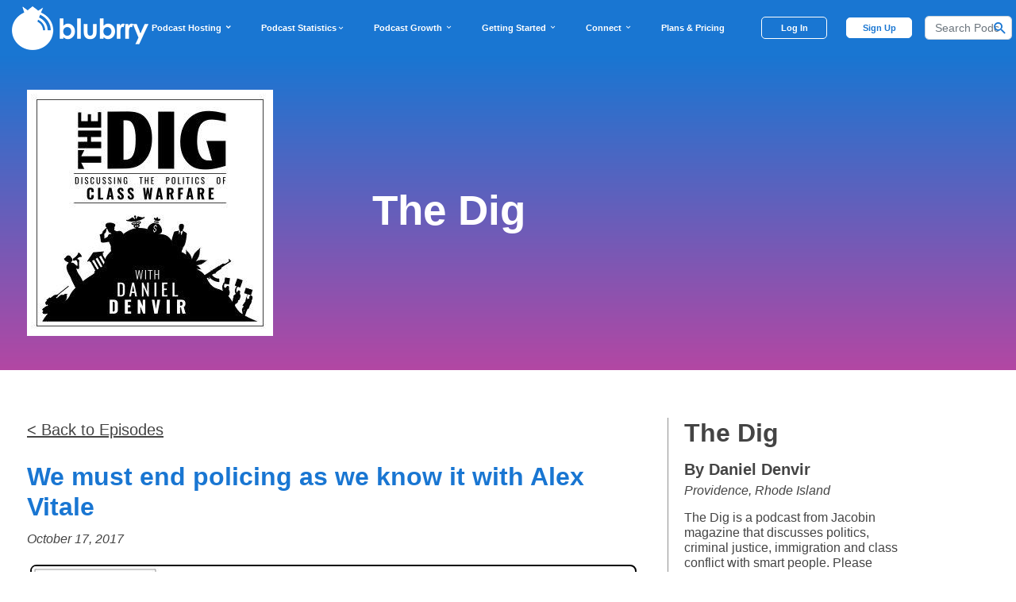

--- FILE ---
content_type: text/html; charset=UTF-8
request_url: https://blubrry.com/thedig/28162366/we-must-end-policing-as-we-know-it-with-alex-vitale/
body_size: 10629
content:
<!DOCTYPE html>
<html >
<head>
	<meta charset="utf-8">
	<meta name="viewport" content="width=device-width, initial-scale=1">
	<meta http-equiv="X-UA-Compatible" content="IE=edge">
	<link rel="profile" href="http://gmpg.org/xfn/11">
	<link rel="pingback" href="">
	<link href="/wp-content/themes/wisteria-pro-blubrry/inc/assets/images/icons/apple-icon-114x114px.png" rel="apple-touch-icon">
	<link href="/wp-content/themes/wisteria-pro-blubrry/inc/assets/images/icons/android-icon-192x192px.png" rel="fluid-icon">
	<link rel="SHORTCUT ICON" href="/wp-content/themes/wisteria-pro-blubrry/inc/assets/images/favicon.ico" />

	<script type="application/ld+json">
		{
			"@context": "http://schema.org",
			"@type": "WebSite",
			"url": "https://blubrry.com/",
			"potentialAction": {
				"@type": "SearchAction",
				"target": "https://blubrry.com/?s={search_term_string}",
				"query-input": "required name=search_term_string"
			}
		}
	</script>

	        <meta name="robots" content="noindex, nofollow">
                <link rel='stylesheet' href='/wp-content/themes/wisteria-pro-blubrry/src/css/front-page.min.css?05092024'
              type='text/css' media='all'/>
        <link rel='stylesheet' href='https://assets.blubrry.com/bootstrap4/css/bootstrap.min.css' type='text/css'
              media='all'/>
        <link rel="stylesheet"
              href="/wp-content/themes/wisteria-pro/css/bootstrap-custom.css?ver=6dc6429b3c6877c45bc7679b8eb93912"
              type="text/css"/>
                    <link rel='stylesheet' id='blubrry-bootstrap4-style-css' href='/wp-content/themes/wisteria-pro-blubrry/style.min.css?20230511' type='text/css' media='all'/>
                <link rel='stylesheet' id='blubrry-font-icons-css'
              href='https://assets.blubrry.com/css/blubrryicons.css?ver=5.2.2' type='text/css' media='all'/>
        <link rel='stylesheet' id='featherlight-css'
              href='/wp-content/plugins/powerpress-directory/bridge/featherlight-1.7.13/src/featherlight.css'
              type='text/css' media='all'/>
        <link rel="stylesheet" href="/wp-content/plugins/powerpress-directory/css/lightbox.css" type="text/css"/>
        <link rel="stylesheet" href="/wp-content/plugins/powerpress-directory/css/bridge.css?2023" type="text/css"/>

        <link rel="alternate" type="text/json+oembed" href="https://player.blubrry.com/?podcast_id=28162366&amp;target=oembed&amp;oembed=json">
<link rel="iframely player" type="text/html" href="https://player.blubrry.com/?podcast_id=28162366&amp;target=iframely" media="(height: 138px)" title="Blubrry Podcast Player" />
<meta name="twitter:card" content="player" />
<meta name="twitter:title" content="We must end policing as we know it with Alex Vitale" />
<meta name="twitter:site" content="@blubrry" />
<meta name="twitter:url" content="https://blubrry.com/thedig/28162366/we-must-end-policing-as-we-know-it-with-alex-vitale/" />
<meta name="twitter:description" content="Technocratic reforms won't fix American policing. " />
<meta name="twitter:player" content="https://player.blubrry.com/?podcast_id=28162366&amp;target=twitter" />
<meta name="twitter:player:width" content="138" />
<meta name="twitter:player:height" content="391" />
<meta name="twitter:image" content="http://assets.blubrry.com/coverart/300/36762-1646315910.jpg" />

<title>We must end policing as we know it with Alex Vitale</title>
<meta name="description" content="Technocratic reforms won't fix American policing. "/>

<meta property="og:type" content="article" />
<meta property="og:title" content="We must end policing as we know it with Alex Vitale" />
<meta property="og:description" content="Technocratic reforms won't fix American policing. " />
<meta property="og:url" content="https://blubrry.com/thedig/28162366/we-must-end-policing-as-we-know-it-with-alex-vitale/" />
<meta property="og:site_name" content="Blubrry Podcasting - Podcast Hosting, Statistics, WordPress Hosting, Syndication Tools and Directory" />
<meta property="og:image" content="http://assets.blubrry.com/coverart/300/36762-1646315910.jpg" />
        <!-- Google Tag Manager -->
        <script>(function(w,d,s,l,i){w[l]=w[l]||[];w[l].push({'gtm.start':
                    new Date().getTime(),event:'gtm.js'});var f=d.getElementsByTagName(s)[0],
                j=d.createElement(s),dl=l!='dataLayer'?'&l='+l:'';j.async=true;j.src=
                'https://www.googletagmanager.com/gtm.js?id='+i+dl;f.parentNode.insertBefore(j,f);
            })(window,document,'script','dataLayer','GTM-N6CVZQCC');</script>
        <!-- End Google Tag Manager -->

        <!-- Meta Pixel Code -->
        <script>
            !function(f,b,e,v,n,t,s)
            {if(f.fbq)return;n=f.fbq=function(){n.callMethod?
                n.callMethod.apply(n,arguments):n.queue.push(arguments)};
                if(!f._fbq)f._fbq=n;n.push=n;n.loaded=!0;n.version='2.0';
                n.queue=[];t=b.createElement(e);t.async=!0;
                t.src=v;s=b.getElementsByTagName(e)[0];
                s.parentNode.insertBefore(t,s)}(window, document,'script',
                'https://connect.facebook.net/en_US/fbevents.js');
            fbq('init', '1211577286032984');
            fbq('track', 'PageView');
        </script>
        <noscript><img height="1" width="1" style="display:none"
                       src="https://www.facebook.com/tr?id=1211577286032984&ev=PageView&noscript=1"
            /></noscript>
        <!-- End Meta Pixel Code -->

        <!-- Hotjar Tracking Code for blubrry.com -->
        <script>
            (function(h,o,t,j,a,r){
                h.hj=h.hj||function(){(h.hj.q=h.hj.q||[]).push(arguments)};
                h._hjSettings={hjid:756022,hjsv:6};
                a=o.getElementsByTagName('head')[0];
                r=o.createElement('script');r.async=1;
                r.src=t+h._hjSettings.hjid+j+h._hjSettings.hjsv;
                a.appendChild(r);
            })(window,document,'https://static.hotjar.com/c/hotjar-','.js?sv=');
        </script>

	
</head>
<body>
	<!-- Google Tag Manager (noscript) -->
    <noscript><iframe src="https://www.googletagmanager.com/ns.html?id=GTM-N6CVZQCC"
                      height="0" width="0" style="display:none;visibility:hidden"></iframe></noscript>
	<!-- End Google Tag Manager (noscript) -->
<div id="page" class="site">
	<header id="masthead" class="site-header blubrry-header site-header navbar-static-top " role="banner" style="z-index: 10;">
		<div class="blubrry-container container-fluid pb-1" style="height: 70px;">
			<nav class="navbar navbar-dark navbar-expand-xl p-0" style="height: 70px;">
				<div class="navbar-brand" style="padding-left: 0 !important;">
					<a href="/" style="height: 66%;">
						<img style="width: auto;" src="https://assets.blubrry.com/images/blubrry/BlubrryBannerLogo.png?md=20260120"
							 alt="Blubrry Podcasting Logo">
					</a>
				</div>
                <div class="d-flex flex-row align-items-center">
                    <div class="d-xl-none d-flex align-items-center">
                        <div class=" loggedout nav-item px-2 pr-3">
                            <a id="blubrry-btn-signup" style="border-radius: 5px; font-weight: bold; width: 83px !important; min-width: 70px;" class="nav-link blubrry-btn" href="/signin.php">Log In</a>
                        </div>
                    </div>
                    <a class="navbar-toggler" role="menu" data-toggle="collapse"  onclick = "void(0)"
                       data-target="#navbarSupportedContent" aria-controls="" aria-expanded="false"
                       aria-label="Toggle navigation">
                        <span class="navbar-toggler-icon"></span>
                    </a>
                </div>
				<div class=" collapse navbar-collapse" id="navbarSupportedContent" style="padding-left: -15px; padding-right: -15px;">
                    <div class="mobile-search-container d-xl-none">
                        <form action="/podcast-search/" class="blubrry-search-form d-flex align-items-center justify-content-center" role="search"
                              method="get" style="padding: 0; width: 100%;">
						<span class="search-span" style="display: inline-flex; align-content: center; align-items: center; width: 80%; position: relative;">
                            <input style="border-radius: 15px !important; height: 39px; font-size: 16px;" class="form-control " type="search" name="search" placeholder="Search Podcasts"
                                                                                                                                                 aria-label="Search">
                            <button name="Search Button" aria-label="Search Button" class="search-btn" type="submit"><i class="blubrry-icon bicon-magnify" style="font-size: 20px;"></i></button>
                        </span>
                        </form>
                    </div>
					<ul class="navbar-nav mr-auto ml-auto" >
						<div class="d-xl-none bg-white" >
                            <li class="nav-item text-nowrap bb-desktop nav-item-mobile-header" id="podcast-hosting-link-mobile" onclick="handleMobileTopBarClick(this.id);">
                                <span title="Podcast Hosting" class="nav-link-mobile" href="#">Podcast Hosting <i id="podcast-hosting-link-mobile-bicon" class="bicon-expand_more"></i></span>
                            </li>
                            <li id="podcast-hosting-link-mobile-info" class="nav-item-info container-fluid" style="display: none;">
                                <div class="col">
                                    <div class="row mb-4">
                                        <div class="col-6 pl-0">
                                            <h4 class="info-header">
                                                <a class="info-link" href="https://blubrry.com/services/podcast-hosting/">
                                                    Podcast Hosting
                                                </a>
                                            </h4>
                                            <p class="mobile-nav-p">Ultimate podcast hosting solution</p>
                                        </div>
                                        <div class="col-6">
                                            <h4 class="info-header">
                                                <a class="info-link" href="https://blubrry.com/services/powerpress-plugin/">
                                                    PowerPress Plugin
                                                </a>
                                            </h4>
                                            <p class="mobile-nav-p">No. 1 WordPress podcast publishing plugin</p>
                                        </div>
                                    </div>
                                    <div class="row mb-4">
                                        <div class="col-6 pl-0">
                                            <h4 class="info-header">
                                                <a class="info-link" href="https://blubrry.com/services/free-wordpress-site/">
                                                    Podcast Website
                                                </a>
                                            </h4>
                                            <p class="mobile-nav-p">Free, easy-to-use WordPress site</p>
                                        </div>
                                        <div class="col-6">
                                            <h4 class="info-header">
                                                <a class="info-link" href="https://blubrry.com/services/professional-podcast-hosting/">
                                                    Professional Podcast Hosting
                                                </a>
                                            </h4>
                                            <p class="mobile-nav-p">Tools for networks, businesses, & advanced creators</p>
                                        </div>
                                    </div>
                                    <div class="row mb-4">
                                        <div class="col-6 pl-0">
                                            <h4 class="info-header">
                                                <a class="info-link" href="https://blubrry.com/services/private-internal-podcasting/">
                                                    Private Podcasting
                                                </a>
                                            </h4>
                                            <p class="mobile-nav-p">For designated ears only, available via app and desktop</p>
                                        </div>
                                        <div class="col-6">
                                            <h4 class="info-header">
                                                <a class="info-link" href="https://blubrry.com/services/plans-pricing/">
                                                    Affordable Plans & Pricing
                                                </a>
                                            </h4>
                                            <p class="mobile-nav-p">User-friendly podcast tools & plans</p>
                                        </div>
                                    </div>
                                    <div class="row mb-4">
                                        <div class="col-6 pl-0">
                                            <h4 class="info-header">
                                                <a class="info-link" href="https://blubrry.com/services/vid2pod/">
                                                    Vid2Pod
                                                </a>
                                            </h4>
                                            <p class="mobile-nav-p">Transform YouTube Playlists into Audio Podcasts</p>
                                        </div>
                                    </div>
                                </div>
                            </li>
                            <li style="height: 1px; background-color: #707070;"></li>
                            <li class="nav-item text-nowrap bb-desktop nav-item-mobile-header" id="podcast-stats-link-mobile" onclick="handleMobileTopBarClick(this.id);">
                                <span title="Podcast Statistics" class="nav-link-mobile" href="#">Podcast Statistics <i id="podcast-stats-link-mobile-bicon" class="bicon-expand_more"></i></span>
                            </li>
                            <li id="podcast-stats-link-mobile-info" class="nav-item-info container-fluid" style="display: none;">
                                <div class="col">
                                    <div class="row mb-4">
                                        <div class="col-6 pl-0">
                                            <h4 class="info-header">
                                                <a class="info-link" href="https://blubrry.com/services/podcast-statistics/">
                                                    Podcast Statistics
                                                </a>
                                            </h4>
                                            <p class="mobile-nav-p">Analyze your audience: Geo, Apps & Devices, etc.</p>
                                        </div>
                                        <div class="col-6">
                                            <h4 class="info-header">
                                                <a class="info-link" href="https://blubrry.com/manual/growing-your-podcast/podcast-listener-surveys/">
                                                    Audience Surveys
                                                </a>
                                            </h4>
                                            <p class="mobile-nav-p">Demographics directly from your listeners</p>
                                        </div>
                                    </div>
                                    <div class="row mb-4">
                                        <div class="col-6 pl-0">
                                            <h4 class="info-header">
                                                <a class="info-link" href="https://publish.blubrry.com/start/stats/?RVOPC=stats">
                                                    Sign Up
                                                </a>
                                            </h4>
                                            <p class="mobile-nav-p">Get <a href="https://publish.blubrry.com/start/stats/?RVOPC=stats">free</a> podcast statistics</p>
                                        </div>
                                        <div class="col-6">
                                            <h4 class="info-header">
                                                <a class="info-link" href="https://blubrry.com/manual/growing-your-podcast/podcast-media-kit/">
                                                    Podcast Media Kit
                                                </a>
                                            </h4>
                                            <p class="mobile-nav-p">Promote Your podcast with essential info.</p>
                                        </div>
                                    </div>
                                </div>
                            </li>
                            <li style="height: 1px; background-color: #707070;"></li>
                            <li class="nav-item text-nowrap bb-desktop nav-item-mobile-header" id="podcast-growth-link-mobile" onclick="handleMobileTopBarClick(this.id);">
                                <span title="Podcast Growth" class="nav-link-mobile" href="#">Podcast Growth <i id="podcast-growth-link-mobile-bicon" class="bicon-expand_more"></i></span>
                            </li>
                            <li id="podcast-growth-link-mobile-info" class="nav-item-info container-fluid" style="display: none;">
                                <div class="col">
                                    <div class="row mb-4">
                                        <div class="col-6 pl-0">
                                            <h4 class="info-header">
                                                <a class="info-link" href="https://blubrry.com/services/dynamic-podcast-advertising-insertion/">
                                                    Dynamic Ad Insertion
                                                </a>
                                            </h4>
                                            <p class="mobile-nav-p">Pre-mid-post roll ad campaign control</p>
                                        </div>
                                        <div class="col-6">
                                            <h4 class="info-header">
                                                <a class="info-link" href="https://blubrry.com/services/programmatic-advertising/">
                                                    Programmatic Advertising
                                                </a>
                                            </h4>
                                            <p class="mobile-nav-p">Earn money immediately for your show</p>
                                        </div>
                                    </div>
                                    <div class="row mb-4">
                                        <div class="col-6 pl-0">
                                            <h4 class="info-header">
                                                <a class="info-link" href="https://blubrry.com/services/premium-podcasting/">
                                                    Premium Podcasting
                                                </a>
                                            </h4>
                                            <p class="mobile-nav-p">Offer bonus episodes, early release of content, ad free episodes, etc.</p>
                                        </div>
                                        <div class="col-6">
                                            <h4 class="info-header">
                                                <a class="info-link" href="https://www.blubrrypro.com/">
                                                    Pro-Production
                                                </a>
                                            </h4>
                                            <p class="mobile-nav-p">Pros to assist your podcast launch and regular publishing</p>
                                        </div>
                                    </div>
                                    <div class="row mb-4">
                                        <div class="col-6 pl-0">
                                            <h4 class="info-header">
                                                <a class="info-link" href="https://blubrry.com/podcasts/">
                                                    Podcast Directory
                                                </a>
                                            </h4>
                                            <p class="mobile-nav-p">Promote your podcast in the world’s largest directory</p>
                                        </div>
                                        <div class="col-6">
                                            <h4 class="info-header">
                                                <a class="info-link" href="https://blubrry.com/services/podcast-ai/">
                                                    Podcast AI Assistant (PAI)
                                                </a>
                                            </h4>
                                            <p class="mobile-nav-p">AI - Planning, Production, Social Captions, Email, Media Clips</p>
                                        </div>
                                    </div>
                                </div>
                            </li>
                            <li style="height: 1px; background-color: #707070;"></li>
                            <li class="nav-item text-nowrap bb-desktop nav-item-mobile-header" id="getting-started-link-mobile" onclick="handleMobileTopBarClick(this.id);">
                                <span title="Getting Started" class="nav-link-mobile" href="#">Getting Started <i id="getting-started-link-mobile-bicon" class="bicon-expand_more"></i></span>
                            </li>
                            <li id="getting-started-link-mobile-info" class="nav-item-info container-fluid" style="display: none;">
                                <div class="col">
                                    <div class="row mb-4">
                                        <div class="col-6 pl-0">
                                            <h4 class="info-header">
                                                <a class="info-link" href="https://blubrry.com/support/getting-started/">
                                                    Getting Started
                                                </a>
                                            </h4>
                                            <p class="mobile-nav-p">Our getting started guides</p>
                                        </div>
                                        <div class="col-6">
                                            <h4 class="info-header">
                                                <a class="info-link" href="https://blubrry.com/manual/">
                                                    How-to-Podcast
                                                </a>
                                            </h4>
                                            <p class="mobile-nav-p">You’ve got lots to learn & we have lots of podcast knowledge to share</p>
                                        </div>
                                    </div>
                                    <div class="row mb-4">
                                        <div class="col-6 pl-0">
                                            <h4 class="info-header">
                                                <a class="info-link" href="https://blubrry.com/support/documetnation-index/">
                                                    Documentation
                                                </a>
                                            </h4>
                                            <p class="mobile-nav-p">Support for all of our tools, making podcasting easy from start to finish</p>
                                        </div>
                                        <div class="col-6">
                                            <h4 class="info-header">
                                                <a class="info-link" href="https://blubrry.com/services/concierge-onboarding-service/">
                                                    Concierge
                                                </a>
                                            </h4>
                                            <p class="mobile-nav-p">Let a <a href="https://blubrry.com/services/concierge-onboarding-service/">Blubrry Concierge</a> set up your podcast for you.</p>
                                        </div>
                                    </div>
                                </div>
                            </li>
                            <li style="height: 1px; background-color: #707070;"></li>
                            <li class="nav-item text-nowrap bb-desktop nav-item-mobile-header" id="connect-link-mobile" onclick="handleMobileTopBarClick(this.id);">
                                <span title="Connect" class="nav-link-mobile" href="#">Connect <i id="connect-link-mobile-bicon" class="bicon-expand_more"></i></span>
                            </li>
                            <li id="connect-link-mobile-info" class="nav-item-info container-fluid" style="display: none;">
                                <div class="col">
                                    <div class="row mb-4">
                                        <div class="col-6 pl-0">
                                            <h4 class="info-header">
                                                <a class="info-link" href="https://blubrry.com/support/">
                                                    Podcast Support
                                                </a>
                                            </h4>
                                            <p class="mobile-nav-p">Contact us 7 days a week, read documentation, or call us!</p>
                                        </div>
                                        <div class="col-6">
                                            <h4 class="info-header">
                                                <a class="info-link" href="https://blubrry.com/developer/">
                                                    Developers
                                                </a>
                                            </h4>
                                            <p class="mobile-nav-p">Resources to integrate with Blubrry</p>
                                        </div>
                                    </div>
                                    <div class="row mb-4">
                                        <div class="col-6 pl-0">
                                            <h4 class="info-header">
                                                <a class="info-link" href="https://blubrry.com/podcast-insider/">
                                                    Podcast Insider & Blog
                                                </a>
                                            </h4>
                                            <p class="mobile-nav-p">Subscribe to our show and learn from our weekly blog posts</p>
                                        </div>
                                        <div class="col-6">
                                            <h4 class="info-header">
                                                <a class="info-link" href="https://www.facebook.com/groups/blubrry">
                                                    Community (FB page)
                                                </a>
                                            </h4>
                                            <p class="mobile-nav-p">Become part of the Blubrry online community</p>
                                        </div>
                                    </div>
                                    <div class="row mb-4">
                                        <div class="col-6 pl-0">
                                            <h4 class="info-header">
                                                <a class="info-link" href="https://blubrry.com/about/">
                                                    About Blubrry
                                                </a>
                                            </h4>
                                            <p class="mobile-nav-p">We’ve been around since 2005</p>
                                        </div>
                                        <div class="col-6">
                                            <h4 class="info-header">
                                                <div class="info-link">
                                                    Socials
                                                </div>
                                            </h4>
                                            <div class="row ml-0">
                                                <a class="pr-2" style="outline: 0; height: 30px; width: 30px;" href="https://www.instagram.com/blubrry_podcasting" target="_blank"><img style="max-height: 20px;" src="/wp-content/themes/wisteria-pro-blubrry/img_webp/instagram.webp" alt="Instagram Icon"/></a>
                                                <a class="pr-2" style="outline: 0; height: 30px; width: 30px;" href="https://www.youtube.com/@blubrry" target="_blank"><img style="max-height: 20px;" src="/wp-content/themes/wisteria-pro-blubrry/img_webp/youtube.webp" alt="YouTube Icon"/></a>
                                                <a class="pr-2" style="outline: 0; height: 30px; width: 30px;" href="https://twitter.com/blubrry" target="_blank"><img style="max-height: 20px;" src="/wp-content/themes/wisteria-pro-blubrry/img_webp/twitter.webp" alt="Twitter Icon"/></a>
                                                <a class="pr-2" style="outline: 0; height: 30px; width: 30px;" href="https://www.tiktok.com/@blubrry_podcasting" target="_blank"><img style="max-height: 20px;" src="/wp-content/themes/wisteria-pro-blubrry/img_webp/tiktok.webp" alt="Tiktok Icon"/></a>
                                                <a class="pr-2" style="outline: 0; height: 30px; width: 30px;" href="https://www.linkedin.com/company/rawvoice/" target="_blank"><img style="max-height: 20px;" src="/wp-content/themes/wisteria-pro-blubrry/img_webp/linkedin.webp" alt="LinkedIn Icon"/></a>
                                            </div>
                                        </div>
                                    </div>
                                </div>
                            </li>
                            <li style="height: 1px; background-color: #707070;"></li>
                            <li class="nav-item text-nowrap bb-desktop nav-item-mobile-header">
                                <a title="Plans & Pricing" class="nav-link-mobile" href="https://blubrry.com/services/plans-pricing">Plans & Pricing</a>
                            </li>
                            <li style="height: 1px; background-color: #707070;"></li>
                            <li class="nav-item-mobile-header loggedout d-none nav-item justify-content-center mb-2">
								<a class="nav-link-mobile d-flex align-items-center justify-content-center" href="/createaccount.php" style="background-color: #1976D2; border-radius: 5px; min-height: 45px; color: white !important; font-weight: bold; width: 80%; text-align: center;">Sign Up</a>
							</li>
							<li class="loggedin d-none nav-item text-nowrap bb-desktop nav-item-mobile-header">
								<a class="nav-link-mobile" href="//publish.blubrry.com/settings/account.php">Manage Account</a>
							</li>
                            <li class="loggedin d-none" style="height: 1px; background-color: #707070;"></li>
                            <li class="loggedin d-none nav-item text-nowrap bb-desktop nav-item-mobile-header">
								<a class="nav-link-mobile" href="//secure.blubrry.com/checkout/manage-subscriptions/">Billing</a>
							</li>
                            <li class="loggedin d-none" style="height: 1px; background-color: #707070;"></li>
                            <li class="loggedin d-none nav-item text-nowrap bb-desktop nav-item-mobile-header" >
								<a class="nav-link-mobile" href="/signin.php?Signout=1" style="color: #A618B9 !important;">Sign out</a>
							</li>
                            <li class="loggedin d-none" style="height: 1px; background-color: #707070;"></li>
                            <li class="nav-item-mobile-header loggedin d-none nav-item justify-content-center mb-2">
                                <a class="nav-link-mobile d-flex align-items-center justify-content-center" href="//publish.blubrry.com" style="background-color: #1976D2; border-radius: 5px; min-height: 45px; color: white !important; font-weight: bold; width: 80%; text-align: center;">Podcaster Dashboard</a>
                            </li>
						</div>
					</ul>
				</div>
                <div class="d-none d-xl-inline-flex" style="height: 70px;">
                    <ul class="navbar-nav mr-auto ml-auto" style="height: 70px;">
                        <li class="nav-item text-nowrap bb-desktop nav-item-full" id="podcast-hosting-link" onclick="handleTopBarClick(this.id, 0);">
                            <span title="Podcast Hosting" class="nav-link" href="#">Podcast Hosting <i id="podcast-hosting-link-bicon" class="bicon-expand_more"></i></span>
                            <div class="underline"></div>
                        </li>
                        <li class="nav-item text-nowrap bb-desktop nav-item-full" id="podcast-stats-link" onclick="handleTopBarClick(this.id, 1);">
                            <span class="nav-link text-nowrap bb-desktop" href="#" style="max-height: 37.67px;">Podcast Statistics <i id="podcast-stats-link-bicon" class="bicon-expand_more"></i></span>
                            <div class="underline"></div>
                        </li>
                        <li class="nav-item text-nowrap bb-desktop nav-item-full" id="podcast-growth-link" onclick="handleTopBarClick(this.id, 2);">
                            <span class="nav-link" href="#">Podcast Growth <i id="podcast-growth-link-bicon" class="bicon-expand_more"></i></span>
                            <div class="underline"></div>
                        </li>
                        <li class="nav-item text-nowrap bb-desktop nav-item-full" id="getting-started-link" onclick="handleTopBarClick(this.id, 3);">
                            <span class="nav-link" href="#">Getting Started <i id="getting-started-link-bicon" class="bicon-expand_more"></i></span>
                            <div class="underline"></div>
                        </li>
                        <li class="nav-item text-nowrap bb-desktop nav-item-full" id="connect-link" onclick="handleTopBarClick(this.id, 4);">
                            <span class="nav-link" href="#">Connect <i id="connect-link-bicon" class="bicon-expand_more"></i></span>
                            <div class="underline"></div>
                        </li>
                        <li class="nav-item text-nowrap bb-desktop nav-item-full">
                            <a class="nav-link" href="https://blubrry.com/services/plans-pricing">Plans & Pricing</a>
                            <div class="underline"></div>
                        </li>
                        <li class="divider loggedin"></li>
                        <div class="d-none d-xl-inline-flex">
                            <li class=" loggedout nav-item px-2 pr-3" style="display: flex; align-items: center;">
                                <a id="blubrry-btn-signup" style="border-radius: 5px; font-weight: bold; min-width: 83px !important; padding-left: 0.5rem; padding-right: 0.5rem;" class="nav-link blubrry-btn" href="/signin.php">Log In</a>
                            </li>
                            <li class=" loggedout nav-item px-2 " style="display: flex; align-items: center;">
                                <a id="blubrry-btn-signin" style="text-align: center; border-radius: 5px; color: #1976D2 !important; font-weight: bold; width: 83px; padding-left: 0.5rem; padding-right: 0.5rem;" class="nav-link  blubrry-btn" href="/createaccount.php">Sign
                                    Up</a>
                            </li>
                            <li class=" loggedin nav-item px-2 d-none" style="display: flex; align-items: center;">
                                <a id="blubrry-btn-dashboard" class="nav-link blubrry-btn "
                                   href="//publish.blubrry.com/" style="color: #1976D2 !important; font-weight: bold;">Dashboard</a>
                            </li>
                            <li class="loggedin nav-item d-none" style="max-width: 100px; display: flex; align-items: center;">
                                <a style="margin-top: 5px;" tabindex="0" class="navbar-custom navbar-account"  role="button" data-toggle="popover" data-trigger="focus" data-html="true" data-placement="bottom"
                                   data-content="<ul class='list-unstyled account-popover'>
								   <li><a href='//publish.blubrry.com/settings/account.php'>Manage Account</a></li>
								   <li><a href='//secure.blubrry.com/checkout/manage-subscriptions/'>Billing</a></li>
								   <li><a href='/signin.php?Signout=1'>Sign Out</a></li></ul>">
									<span class="account-popover-icon d-xl-inline-flex">
										<img class="circle-icon" src="/wp-content/themes/wisteria-pro-blubrry/inc/assets/images/account.png" alt="Account" />
										<i class="blubrry-icon bicon-arrow-drop-down"></i>
									</span>
                                </a>
                            </li>
                        </div>

                        <form action="/podcast-search/" class="blubrry-search-form ml-2" role="search"
                              method="get" style="display: flex; align-items: center; height: 70px;">
                            <span class="search-span" style="display: inline-flex; align-content: center; align-items: center; width: 110px; position: relative;">
                                <input style="border-radius: 5px !important; height: 30px; font-size: 14px;" class="form-control " type="search" name="search" placeholder="Search Podcasts" aria-label="Search">
                                <button name="Search Button" aria-label="Search Button" class="search-btn" type="submit"><i class="blubrry-icon bicon-magnify" style="font-size: 20px;"></i></button>
                            </span>
                        </form>
                    </ul>

                </div>
			</nav>
		</div>
        <div class="nav-item-info-container d-none d-xl-block bg-white">
            <div id="podcast-hosting-link-info" class="nav-item-info container-fluid bg-white" style="display: none; padding-top: 25px;">
                <div class="container">
                    <div class="row">
                        <div class="col-4">
                            <div class="row mb-4">
                                <a class="col info-link-block" href="https://blubrry.com/services/podcast-hosting/" >
                                    <h4 class="info-header">
                                        Podcast Hosting
                                    </h4>
                                    <p class="info-subtext">Ultimate podcast hosting solution</p>
                                </a>
                            </div>
                            <div class="row mb-4">
                                <a class="col info-link-block" href="https://blubrry.com/services/professional-podcast-hosting/" >
                                    <h4 class="info-header">
                                        Professional Podcast Hosting
                                    </h4>
                                    <p class="info-subtext">Tools for networks, businesses, & advanced creators</p>
                                </a>
                            </div>
                            <div class="row mb-4">
                                <a class="col info-link-block" href="https://blubrry.com/services/vid2pod/" >
                                    <h4 class="info-header">
                                        Vid2Pod
                                    </h4>
                                    <p class="info-subtext">Transform YouTube Playlists into Audio Podcasts</p>
                                </a>
                            </div>
                        </div>
                        <div class="col-4">
                            <div class="row mb-4">
                                <a class="col info-link-block" href="https://blubrry.com/services/powerpress-plugin/" >
                                    <h4 class="info-header">
                                        PowerPress Plugin
                                    </h4>
                                    <p class="info-subtext">No. 1 WordPress podcast publishing plugin</p>
                                </a>
                            </div>
                            <div class="row mb-4">
                                <a class="col info-link-block" href="https://blubrry.com/services/private-internal-podcasting/" >
                                    <h4 class="info-header">
                                        Private Podcasting
                                    </h4>
                                    <p class="info-subtext">For designated ears only, available via app and desktop</p>
                                </a>
                            </div>
                        </div>
                        <div class="col-4">
                            <div class="row mb-4">
                                <a class="col info-link-block" href="https://blubrry.com/services/free-wordpress-site/" >
                                    <h4 class="info-header">
                                        Podcast Website
                                    </h4>
                                    <p class="info-subtext">Free, easy-to-use WordPress site</p>
                                </a>
                            </div>
                            <div class="row mb-4">
                                <a class="col info-link-block" href="https://blubrry.com/services/plans-pricing/" >
                                    <h4 class="info-header">
                                        Affordable Plans & Pricing
                                    </h4>
                                    <p class="info-subtext">User-friendly podcast tools & plans</p>
                                </a>
                            </div>
                        </div>
                    </div>
                </div>
            </div>
            <div id="podcast-stats-link-info" class="nav-item-info container-fluid bg-white" style="display: none; padding-top: 25px;">
                <div class="container">
                    <div class="row">
                        <div class="col-4">
                            <div class="row mb-4">
                                <a class="col info-link-block" href="https://blubrry.com/services/podcast-statistics/" >
                                    <h4 class="info-header">
                                        Podcast Statistics
                                    </h4>
                                    <p class="info-subtext">Analyze your audience: Geo, Apps & Devices, etc.</p>
                                </a>
                            </div>
                            <div class="row mb-4">
                                <a class="col info-link-block" href="https://blubrry.com/manual/growing-your-podcast/podcast-media-kit/" >
                                    <h4 class="info-header">
                                        Podcast Media Kit
                                    </h4>
                                    <p class="info-subtext">Promote your podcast with essential info.</p>
                                </a>
                            </div>
                        </div>
                        <div class="col-4">
                            <div class="row mb-4">
                                <a class="col info-link-block" href="https://blubrry.com/manual/growing-your-podcast/podcast-listener-surveys/" >
                                    <h4 class="info-header">
                                        Audience Surveys
                                    </h4>
                                    <p class="info-subtext">Demographics directly from your listeners</p>
                                </a>
                            </div>
                        </div>
                        <div class="col-4">
                            <div class="row mb-4">
                                <a class="col info-link-block" href="https://publish.blubrry.com/start/stats/?RVOPC=stats" >
                                    <h4 class="info-header">
                                        Sign Up
                                    </h4>
                                    <p class="info-subtext">Get free podcast statistics</p>
                                </a>
                            </div>
                        </div>
                    </div>
                </div>
            </div>
            <div id="podcast-growth-link-info" class="nav-item-info container-fluid bg-white" style="display: none; padding-top: 25px;">
                <div class="container">
                    <div class="row">
                        <div class="col-4">
                            <div class="row mb-4">
                                <a class="col info-link-block" href="https://blubrry.com/services/dynamic-podcast-advertising-insertion/" >
                                    <h4 class="info-header">
                                        Dynamic Ad Insertion
                                    </h4>
                                    <p class="info-subtext">Pre-mid-post roll ad campaign control</p>
                                </a>
                            </div>
                            <div class="row mb-4">
                                <a class="col info-link-block" href="https://www.blubrrypro.com/" >
                                    <h4 class="info-header">
                                        Pro-Production
                                    </h4>
                                    <p class="info-subtext">Pros to assist your podcast launch and regular publishing</p>
                                </a>
                            </div>
                        </div>
                        <div class="col-4">
                            <div class="row mb-4">
                                <a class="col info-link-block" href="https://blubrry.com/services/programmatic-advertising/" >
                                    <h4 class="info-header">
                                        Programmatic Advertising
                                    </h4>
                                    <p class="info-subtext">Earn money immediately for your show</p>
                                </a>
                            </div>
                            <div class="row mb-4">
                                <a class="col info-link-block" href="https://blubrry.com/podcasts/" >
                                    <h4 class="info-header">
                                        Podcast Directory
                                    </h4>
                                    <p class="info-subtext">Promote your podcast in the world’s largest directory</p>
                                </a>
                            </div>
                        </div>
                        <div class="col-4">
                            <div class="row mb-1">
                                <a class="col info-link-block" href="https://blubrry.com/services/premium-podcasting/" >
                                    <h4 class="info-header">
                                        Premium Podcasting
                                    </h4>
                                    <p class="info-subtext">Offer bonus episodes, early release of content, ad free episodes, etc.</p>
                                </a>
                            </div>
                            <div class="row mb-4">
                                <a class="col info-link-block" href="https://blubrry.com/services/podcast-ai/" >
                                    <h4 class="info-header">
                                        Podcast AI Assistant (PAI)
                                    </h4>
                                    <p class="info-subtext">AI - Planning, Production, Social Captions, Email, Media Clips</p>
                                </a>
                            </div>
                        </div>
                    </div>
                </div>
            </div>
            <div id="getting-started-link-info" class="nav-item-info container-fluid bg-white" style="display: none; padding-top: 25px;">
                <div class="container">
                    <div class="row">
                        <div class="col-4">
                            <div class="row mb-4">
                                <a class="col info-link-block" href="https://blubrry.com/support/getting-started/" >
                                    <h4 class="info-header">
                                        Getting Started
                                    </h4>
                                    <p class="info-subtext">Our getting started guides</p>
                                </a>
                            </div>
                            <div class="row mb-4">
                                <a class="col info-link-block" href="https://blubrry.com/services/concierge-onboarding-service/" >
                                    <h4 class="info-header">
                                        Concierge
                                    </h4>
                                    <p class="info-subtext">Let a Blubrry Concierge set up your podcast for you.</p>
                                </a>
                            </div>
                        </div>
                        <div class="col-4">
                            <div class="row mb-4">
                                <a class="col info-link-block" href="https://blubrry.com/manual/" >
                                    <h4 class="info-header">
                                        How-to-Podcast
                                    </h4>
                                    <p class="info-subtext">You’ve got lots to learn & we have lots of podcast knowledge to share</p>
                                </a>
                            </div>
                        </div>
                        <div class="col-4">
                            <div class="row mb-4">
                                <a class="col info-link-block" href="https://blubrry.com/support/documetnation-index/" >
                                    <h4 class="info-header">
                                        Documentation
                                    </h4>
                                    <p class="info-subtext">Support for all of our tools, making podcasting easy from start to finish</p>
                                </a>
                            </div>
                        </div>
                    </div>
                </div>
            </div>
            <div id="connect-link-info" class="nav-item-info container-fluid bg-white" style="display: none; padding-top: 25px;">
                <div class="container">
                    <div class="row pb-3">
                        <a class="col-4 info-link-block" href="https://blubrry.com/support/" >
                             <h4 class="info-header">
                                Podcast Support
                            </h4>
                            <p class="info-subtext">Contact us 7 days a week, read documentation, or call us!</p>
                        </a>
                        <a class="col-4 info-link-block" href="https://blubrry.com/developer/" >
                             <h4 class="info-header">
                                Developers
                            </h4>
                            <p class="info-subtext">Resources to integrate with Blubrry</p>
                        </a>
                        <a class="col-4 info-link-block" href="https://blubrry.com/podcast-insider/" >
                             <h4 class="info-header">
                                Podcast Insider & Blog
                            </h4>
                            <p class="info-subtext">Subscribe to our show and learn from our weekly blog posts</p>
                        </a>
                    </div>
                    <div class="row">
                        <a class="col-4 info-link-block" href="https://www.facebook.com/groups/blubrry" >
                             <h4 class="info-header">
                                Community (FB page)
                            </h4>
                            <p class="info-subtext">Become part of the Blubrry online community</p>
                        </a>
                        <a class="col-4 info-link-block" href="https://blubrry.com/about/" >
                             <h4 class="info-header">
                                About Blubrry
                            </h4>
                            <p class="info-subtext">We’ve been around since 2005</p>
                        </a>
                        <div class="col-4 pb-3">
                            <h4 class="info-header">
                                <div class="info-link">
                                    Socials
                                </div>
                            </h4>
                            <div class="row ml-0">
                                <a class="pr-2" style="outline: 0; height: 30px; width: 30px;" href="https://www.instagram.com/blubrry_podcasting" target="_blank"><img style="max-height: 30px;" src="/wp-content/themes/wisteria-pro-blubrry/img_webp/instagram.webp" alt="Instagram Icon"/></a>
                                <a class="pr-2" style="outline: 0; height: 30px; width: 30px;" href="https://www.youtube.com/@blubrry" target="_blank"><img style="max-height: 30px;" src="/wp-content/themes/wisteria-pro-blubrry/img_webp/youtube.webp" alt="YouTube Icon"/></a>
                                <a class="pr-2" style="outline: 0; height: 30px; width: 30px;" href="https://twitter.com/blubrry" target="_blank"><img style="max-height: 30px;" src="/wp-content/themes/wisteria-pro-blubrry/img_webp/twitter.webp" alt="Twitter Icon"/></a>
                                <a class="pr-2" style="outline: 0; height: 30px; width: 30px;" href="https://www.tiktok.com/@blubrry_podcasting" target="_blank"><img style="max-height: 30px;" src="/wp-content/themes/wisteria-pro-blubrry/img_webp/tiktok.webp" alt="Tiktok Icon"/></a>
                                <a class="pr-2" style="outline: 0; height: 30px; width: 30px;" href="https://www.linkedin.com/company/rawvoice/" target="_blank"><img style="max-height: 30px;" src="/wp-content/themes/wisteria-pro-blubrry/img_webp/linkedin.webp" alt="LinkedIn Icon"/></a>
                            </div>
                        </div>
                    </div>
                </div>
            </div>
        </div>

		<script>
            function handleTopBarClick(elemId, newPos) {
                let currentActiveId = jQuery('.active-link').attr('id');
                jQuery('.nav-item-full').removeClass('active-link');
                jQuery("#"+currentActiveId+"-bicon").addClass("bicon-expand_more");
                jQuery("#"+currentActiveId+"-bicon").removeClass("bicon-expand_less");

                if (currentActiveId !== elemId) {
                    jQuery("#"+elemId).addClass('active-link');
                    jQuery("#"+elemId+"-bicon").addClass("bicon-expand_less");
                    jQuery("#"+elemId+"-bicon").removeClass("bicon-expand_more");
                }

                let currentId = jQuery('.nav-item-info-active').attr('id');
                jQuery('.nav-item-info').removeClass('nav-item-info-active');

                if (currentId !== elemId+'-info') {
                    jQuery("#"+elemId+"-info").addClass('nav-item-info-active');
                }
            }

            function handleMobileTopBarClick(elemId) {
                let currentId = jQuery('.nav-item-info-active').attr('id');
                jQuery('.nav-item-info').removeClass('nav-item-info-active');

                if (currentId !== elemId+'-info') {
                    jQuery("#"+elemId+"-info").addClass('nav-item-info-active');
                }
            }

            function waitForJquery() {
                if (window.jQuery) {
                    var $j;
                    $j = jQuery.noConflict();
                    $j(function () {
                        let loggedIn = document.cookie.match(/RVSESSID=[^;]+/);
                        if (loggedIn) {
                            const $loggedin_buttons = document.getElementsByClassName("loggedin");
                            const $loggedout_buttons = document.getElementsByClassName("loggedout");
                            for (let i = 0; i < $loggedin_buttons.length; i++) {
                                $loggedin_buttons[i].classList.remove("d-none"); //show all elements with loggedin class
                            }
                            for (let j = 0; j < $loggedout_buttons.length; j++) {
                                $loggedout_buttons[j].classList.add("d-none");
                            }
                            $j('[data-toggle="popover"]').popover()
                            $j('.popover-dismiss').popover({
                                trigger: 'focus'
                            })

                            $j('[data-trigger="manual"]').on('click', function() {
                                $j(this).popover('toggle');
                            }).blur(function() {
                                $j(this).popover('hide');
                            });
                        }
                    });
                } else {
                    setTimeout(waitForJquery, 100);
                }
            }
            waitForJquery();
		</script>
		
	</header><!-- #masthead -->
</div>
	<div id="page" class="site-wrapper site">
	<div id="content" class="light-blue-background">
		<div>
</div><!-- end.container -->


<div class="program-header-grad">
    <br><br>
    <div class="container">
        <div class="row"><!-- program header -->

            <div class="col-md-6 order-md-12 program-data-style my-auto center-block program-header-text-div">
                <!-- program title -->
                <h2 class="program-header-text"> The Dig</h2>
            </div>
            <div class="col-md-6 order-md-1 program-header-img-div center-block text-center my-auto">
                <img title="Cover art of The Dig"
                     src="https://assets.blubrry.com/coverart/300/36762-1646315910.jpg"
                     class="hero-program-image program-header-img"
                     alt="The Dig"/>
            </div>

        </div>
        <br><br>

    </div>
</div>
<div class="container">

<div class="ep-browse-box">
    <div class="container">
        <div class="row ep-row" style="margin-right: 0px;margin-left: 0px;">
            <div class="col-md-8 ep-left-col" style="padding-right: 20px;">
                <div class="row ep-row" style="margin-right: 0px;margin-left: 0px;">
					<div class="row ep-row">
						<a href="/thedig" style="text-decoration: underline; color: #444444; font-size: 20px; margin-bottom: 25px;" > < Back to Episodes</a>

					</div>
                    <div class="row ep-row">
                        <h3 class="episode-header">We must end policing as we know it with Alex Vitale</h3>
                    </div>
                    <div class="row ep-row ep-date">
                        <i> October 17, 2017</i>
                    </div>
                    <div class="row ep-row ep-player">
                        <div class="episode-player">
                                                            <iframe id="player-8182549090" src="https://player.blubrry.com/id/28162366?cache=1768890232#mode-Light&border-000000&progress-000000" title="Blubrry Podcast Player" scrolling="no" width="100%" height="165px" frameborder="0"></iframe>
                                                    </div>
                    </div>
                    <div class="row ep-row">
                                                <div class="ep-body ep-desc">

                            <p>In his new book The End of Policing Brooklyn College sociologist @avitale makes the case that technocratic reforms won't fix American policing. In reality, we can only fix policing by ending the carceral state and defeating neoliberalism. Thanks to Verso Books for their support. Check out Alt-America: The Rise of the Radical Right in the Age of Trump by David Neiwert versobooks.com/books/2535-alt-america Support us with your $$ at patreon.com/thedig</p>                        </div>
                    </div>
					<div class="row ep-row divider" style="border-color: lightgrey" > <hr/></div>
											<div class="row ep-row">

							<a class="sidebar-button download-btn" href="https://media.blubrry.com/thedig/content.blubrry.com/thedig/The_Dig_-_EP_57_-_Vitale.mp3" title="Download Episode"
							   download="The_Dig_-_EP_57_-_Vitale.mp3">
								<img alt="Download Arrow" src="/wp-content/plugins/powerpress-directory/images/downloadArrow.svg">
							</a>
							<a href="https://media.blubrry.com/thedig/content.blubrry.com/thedig/The_Dig_-_EP_57_-_Vitale.mp3" title="Download Episode"
							   download="The_Dig_-_EP_57_-_Vitale.mp3" style="color: #1976d2; font-size: 20px; margin-top: 13px; margin-left: 15px;"> Download Episode
							</a>
						</div>
					                </div>
            </div>

            <!--    Sidebar    -->
            <div class="col-md-3 sidebar" style="margin-left: 20px;">
                <div class="row ep-row sidebar-title">
                    The Dig                </div>
                <div class="row ep-row sidebar-talent">
                    By Daniel Denvir                </div>
                <div class="row ep-row">
                                                <i>Providence, Rhode Island</i>
                                             </div>
                <div class="row ep-row">
                    The Dig is a podcast from Jacobin magazine that discusses politics, criminal justice, immigration and class conflict with smart people. Please support us on Patreon: https://www.patreon.com/user?u=4839800                </div>
                <div class="row ep-row sidebar-link">
                    <a class="SecSec" title="Website Link" href="https://www.thedigradio.com/"><img class="link-icon" alt="External link" src="/wp-content/plugins/powerpress-directory/images/external-link.svg" >Visit Podcast Website</a>
                </div>
				                <div class="row ep-row sidebar-link">
                    <a class="SecSec" title="RSS Feed Link" href="https://thedig.blubrry.net/feed/podcast/"><img class="link-icon" alt="RSS notification" src="/wp-content/plugins/powerpress-directory/images/bell-regular.svg" >RSS Podcast Feed</a>
                </div>
                <div class="row ep-row sidebar-spacer">
                </div>
                <div class="row ep-row">
                    <a class="sidebar-button" href="https://blubrry.com/thedig/subscribe/" title="Subscribe to this Podcast"   data-featherlight="iframe" data-featherlight-iframe-height="400" data-featherlight-iframe-width="850" data-featherlight-iframe-allowfullscreen="true">
                        <img alt="Rss Symbol" src="/wp-content/plugins/powerpress-directory/images/rss-symbol.png" style="height: 22px; width: 22px;">  Subscribe
                    </a>
                </div>

                <div class="row ep-row">
                    <a class="sidebar-button" href="https://blubrry.com/thedig/share/" title="Share this Podcast"   data-featherlight="iframe" data-featherlight-iframe-height="400" data-featherlight-iframe-width="850" data-featherlight-iframe-allowfullscreen="true">
                        <img alt="Share Symbol" src="/wp-content/plugins/powerpress-directory/images/share-icon.svg" style="height: 22px; width: 22px;">  Share
                    </a>
                </div>

                <div class="row ep-row">
                    <a class="sidebar-button" href="https://blubrry.com/thedig/addtomycast/" title="Add to MyCast"   data-featherlight="iframe" data-featherlight-iframe-height="400" data-featherlight-iframe-width="850" data-featherlight-iframe-allowfullscreen="true">
                        <img alt="Add Symbol" src="/wp-content/plugins/powerpress-directory/images/add.svg" class="filter-to-white" style="height: 22px; width: 22px; margin-bottom: 3px;">  Add to MyCast
                    </a>
                </div>

                            </div>
        </div>
    </div>
</div>
<script>
    function skipToPlay(e) {
        e.preventDefault();
        let ct = e.currentTarget;
        let p = (ct.hasAttribute("data-pp-stp") ? ct.getAttribute("data-pp-stp") : 0);
        let play = (ct.hasAttribute("data-pp-player") ? ct.getAttribute("data-pp-player") : '');

        if (!play || play === '') {
            return;
        }

        let d = document.getElementById(play);
        if (d === null) {
            return;
        }

        if (d.tagName == 'AUDIO' || d.tagName == 'MEDIAELEMENTWRAPPER') {
            d.currentTime = p;
            d.play();
        } else if (d.tagName == 'IFRAME') {
            d.contentWindow.postMessage(p, '*');
        }

        return false;
    }
</script>


	</div><!-- #content -->

<footer id="colophon" class="blubrry-footer" role="contentinfo">
    <div class="container">
        <div class="row">
            <div class="col">
                <div class="row">
                    <div class="col-md-4 col-3">
                        <div class="navbar-brand" style="padding-left: 0 !important;">
                            <a href="/" style="height: 66%;">
                                <img style="width: auto;"
                                     src="https://assets.blubrry.com/images/blubrry/BlubrryBannerLogo.png?md=20240605"
                                     alt="Blubrry Podcasting Logo">
                            </a>
                        </div>
                        <div class="row mb-3 d-md-flex d-none">
                            <div class="col-sm-6">
                                <a href="https://blubrry.com/services/plans-pricing/" class="footer-btn ffw-btn solid"
                                   style="border-radius: 5px; border: 2px solid white;">Start Podcasting</a>
                            </div>
                            <span class="col-xs-1"></span>
                            <div class="col-sm-5">
                                <a href="https://blubrry.com/support/migrate-to-blubrry/" class="footer-btn ffw-btn ffw-btn2 solid ">Migrate Show</a>
                            </div>
                        </div>
                        <div class="row align-left mb-3 d-md-flex d-none">
                            <div class="col-12 pl-2">
                                <a title="Facebook" href="https://facebook.com/blubrry" class="mt-2"><i
                                            class="blubrry-icon bicon-facebook circle-icon"></i></a>
                                <a title="Twitter" href="https://twitter.com/blubrry" class="mt-2"><i
                                            class="blubrry-icon bicon-twitter circle-icon"></i></a>
                                <a title="LinkedIn" href="https://www.linkedin.com/company/rawvoice/" class="mt-2"><i
                                            class="blubrry-icon bicon-linkedin circle-icon"></i></a>
                                <a title="Instagram" href="https://www.instagram.com/blubrry_podcasting/"><i
                                            class="blubrry-icon bicon-instagram circle-icon"></i></a>
                                <a title="YouTube" href="https://www.youtube.com/@Blubrry"><i
                                            class="blubrry-icon bicon-youtube circle-icon"></i></a>
                            </div>
                        </div>
                        <div class="row align-left mb-3 d-md-none">
                            <div class="col-6 pl-2">
                                <a title="Facebook" href="https://facebook.com/blubrry" class="mt-2"><i
                                            class="blubrry-icon bicon-facebook circle-icon"></i></a>
                            </div>
                            <div class="col-6 pl-0">
                                <a title="Twitter" href="https://twitter.com/blubrry" class="mt-2"><i
                                            class="blubrry-icon bicon-twitter circle-icon"></i></a>
                            </div>
                        </div>
                        <div class="row mb-3 d-md-none">
                            <div class="col-6 pl-2">
                                <a title="LinkedIn" href="https://www.linkedin.com/company/rawvoice/" class="mt-2"><i
                                            class="blubrry-icon bicon-linkedin circle-icon"></i></a>
                            </div>
                            <div class="col-6 pl-0">
                                <a title="Instagram" href="https://www.instagram.com/blubrry_podcasting/"><i
                                            class="blubrry-icon bicon-instagram circle-icon"></i></a>
                            </div>
                        </div>
                        <div class="row mb-3 d-md-none">
                            <div class="col-6 pl-2">
                                <a title="YouTube" href="https://www.youtube.com/@Blubrry"><i
                                            class="blubrry-icon bicon-youtube circle-icon"></i></a>
                            </div>
                        </div>
                    </div>
                    <div class="col-md-2 col-3 d-flex justify-content-center mt-3">
                        <ul class="list-unstyled" style="margin: 0;">
                            <li>
                                <h4 class="m-0 font-weight-bold text-white">Resources</h4>
                            </li>
                            <li>
                                <a href="https://blubrry.com/about/terms-of-service/">Terms</a>
                            </li>
                            <li>
                                <a href="https://blubrry.com/about/privacy-policy/">Privacy</a>
                            </li>
                            <li>
                                <a href="https://blubrry.com/contact/">Contact</a>
                            </li>
                            <li>
                                <a href="https://blubrry.com/support/">Support</a>
                            </li>
                            <li>
                                <a href="https://blubrry.com/support/documetnation-index/">Documentation</a>
                            </li>
                        </ul>
                    </div>
                    <div class="col-md-2 col-3 d-flex justify-content-center mt-3" style="">
                        <ul class="list-unstyled" style="margin: 0;">
                            <li>
                                <a href="https://blubrry.com/services/">
                                    <h4 class="m-0 font-weight-bold text-white">Services</h4>
                                </a>
                            </li>
                            <li>
                                <a href="https://blubrry.com/services/podcast-hosting/">Podcast Hosting</a>
                            </li>
                            <li>
                                <a href="https://blubrry.com/services/podcast-statistics/">Podcast Statistics</a>
                            </li>
                            <li>
                                <a href="https://blubrry.com/services/powerpress-plugin/">PowerPress Plugin</a>
                            </li>
                            <li>
                                <a href="https://blubrry.com/manual/">Podcast Manual</a>
                            </li>
                            <li>
                                <a href="https://blubrry.com/podcasts/">Directory</a>
                            </li>
                        </ul>
                    </div>
                    <div class="col-md-2 col-3 d-flex justify-content-center mt-3">
                        <ul class="list-unstyled" style="margin: 0;">
                            <li>
                                <h4 class="m-0 font-weight-bold text-white">Company</h4>
                            </li>
                            <li>
                                <a href="https://blubrry.com/about/">About</a>
                            </li>
                            <li>
                                <a href="http://careers.blubrry.com">Careers</a>
                            </li>
                            <li>
                                <a href="https://blubrry.com/services/partners/">Partners</a>
                            </li>
                            <li>
                                <a href="https://blubrry.com/services/blubrry-affiliate-program/">Affiliate
                                    Program</a>
                            </li>
                            <li>
                                <a href="https://blubrry.com/podcast-insider/">Podcast Insider</a>
                            </li>
                        </ul>
                    </div>
                </div>
                <div class="row mt-2 mb-2" style="display: flex; align-items: center; justify-content: center;">
                    <p style="color: white;">
                        &copy; 2026 Blubrry Podcasting
                    </p>
                </div>
            </div>
        </div>
    </div>
</footer><!-- #colophon -->
</div><!-- #page .site-wrapper -->

<div class="overlay-effect"></div><!-- .overlay-effect -->
        <script type='text/javascript' src='/wp-includes/js/jquery/jquery.js?ver=1.12.4-wp'></script>
        <script type='text/javascript' src='https://assets.blubrry.com/bootstrap4/js/popper.min.js'></script>
        <script type='text/javascript' src='https://assets.blubrry.com/bootstrap4/v4.6.2/js/bootstrap.min.js'></script>
        <!--<script type='text/javascript' src='/wp-content/themes/blubrry-bootstrap4/inc/assets/js/theme-script.min.js?ver=5.2.2'></script>-->
        <script type='text/javascript'
                src='/wp-content/plugins/powerpress-directory/bridge/featherlight-1.7.13/src/featherlight.js'></script>
        <!--[if lte IE 8]>
        	<!-- Twitter universal website tag code -->
	<script>
		!function(e,t,n,s,u,a){e.twq||(s=e.twq=function(){s.exe?s.exe.apply(s,arguments):s.queue.push(arguments);
		},s.version='1.1',s.queue=[],u=t.createElement(n),u.async=!0,u.src='//static.ads-twitter.com/uwt.js',
			a=t.getElementsByTagName(n)[0],a.parentNode.insertBefore(u,a))}(window,document,'script');
		// Insert Twitter Pixel ID and Standard Event data below
		twq('init','o066e');
		twq('track','PageView');
	</script>
	<!-- End Twitter universal website tag code -->

    <script type="text/javascript">
        document.addEventListener("DOMContentLoaded", function () {
            // make all links have rel="noopener noreferrer"
            document.querySelectorAll('a[target="_blank"]').forEach(link => {
                link.setAttribute('rel', 'noopener noreferrer');
            });
        });
    </script>
</body>
</html>


--- FILE ---
content_type: text/css
request_url: https://blubrry.com/wp-content/plugins/powerpress-directory/css/lightbox.css
body_size: 1169
content:

html.with-featherlight {
    /* disable global scrolling when featherlights are visible */
    overflow: hidden;
}

.featherlight {
    display: none;

    /* dimensions: spanning the background from edge to edge */
    position:fixed;
    top: 0; right: 0; bottom: 0; left: 0;
    z-index: 2147483647; /* z-index needs to be >= elements on the site. */

    /* position: centering content */
    text-align: center;

    /* insures that the ::before pseudo element doesn't force wrap with fixed width content; */
    white-space: nowrap;

    /* styling */
    cursor: pointer;
    background: #333;
    /* IE8 "hack" for nested featherlights */
    background: rgba(0, 0, 0, 0);
}

/* support for nested featherlights. Does not work in IE8 (use JS to fix) */
.featherlight:last-of-type {
     background: rgba(0, 0, 0, 0.75);
}

.featherlight:before {
    /* position: trick to center content vertically */
    content: '';
    display: inline-block;
    height: 100%;
    vertical-align: middle;
}

.featherlight .featherlight-content {
    /* make content container for positioned elements (close button) */
    position: relative;

    /* position: centering vertical and horizontal */
    text-align: left;
    vertical-align: middle;
    display: inline-block;

    /* dimensions: cut off images */
    overflow: auto;
    padding: 25px 25px 0;
    border-bottom: 25px solid transparent;

    /* dimensions: handling large content */
    margin-left: 5%;
    margin-right: 5%;
    max-height: 95%;

    /* styling */
    background: #fff;
    cursor: auto;

    /* reset white-space wrapping */
    white-space: normal;
}

/* contains the content */
.featherlight .featherlight-inner {
    /* make sure its visible */
    display: block;
}

/* don't show these though */
.featherlight script.featherlight-inner,
.featherlight link.featherlight-inner,
.featherlight style.featherlight-inner {
    display: none;
}

.featherlight .featherlight-close-icon {
    /* position: centering vertical and horizontal */
    position: absolute;
    z-index: 9999;
    top: 0;
    right: 0;

    /* dimensions: 25px x 25px */
    line-height: 25px;
    width: 25px;

    /* styling */
    cursor: pointer;
    text-align: center;
    font-family: Arial, sans-serif;
    background: #fff; /* Set the background in case it overlaps the content */
    background: rgba(255, 255, 255, 0.8);
    color: #000;
    border: none;
    padding: 0;
}

/* See http://stackoverflow.com/questions/16077341/how-to-reset-all-default-styles-of-the-html5-button-element */
.featherlight .featherlight-close-icon::-moz-focus-inner {
    border: 0;
    padding: 0;
}

.featherlight .featherlight-image {
    /* styling */
    width: 100%;
    color: black;

}


.featherlight-iframe .featherlight-content {
    /* removed the border for image croping since iframe is edge to edge */
    border-bottom: 0;
    padding: 0;
    -webkit-overflow-scrolling: touch;
}

.featherlight iframe {
    /* styling */
    border: none;
}

.featherlight * { /* See https://github.com/noelboss/featherlight/issues/42 */
    -webkit-box-sizing: border-box;
    -moz-box-sizing: border-box;
    box-sizing: border-box;
}

/* handling phones and small screens */
@media only screen and (max-width: 1024px) {
    .featherlight .featherlight-content .featherlight-inner {
        /* dimensions: maximize lightbox with for small screens */
        margin-left: 0;
        margin-right: 0;
        max-height: 100%;
        max-width: 98%;
        overflow-y: scroll;

        padding: 10px 10px 0;
        border-bottom: 10px solid transparent;
    }
}

/* hide non featherlight items when printing */
@media print {
    html.with-featherlight > * > :not(.featherlight) {
        display: none;
    }
}